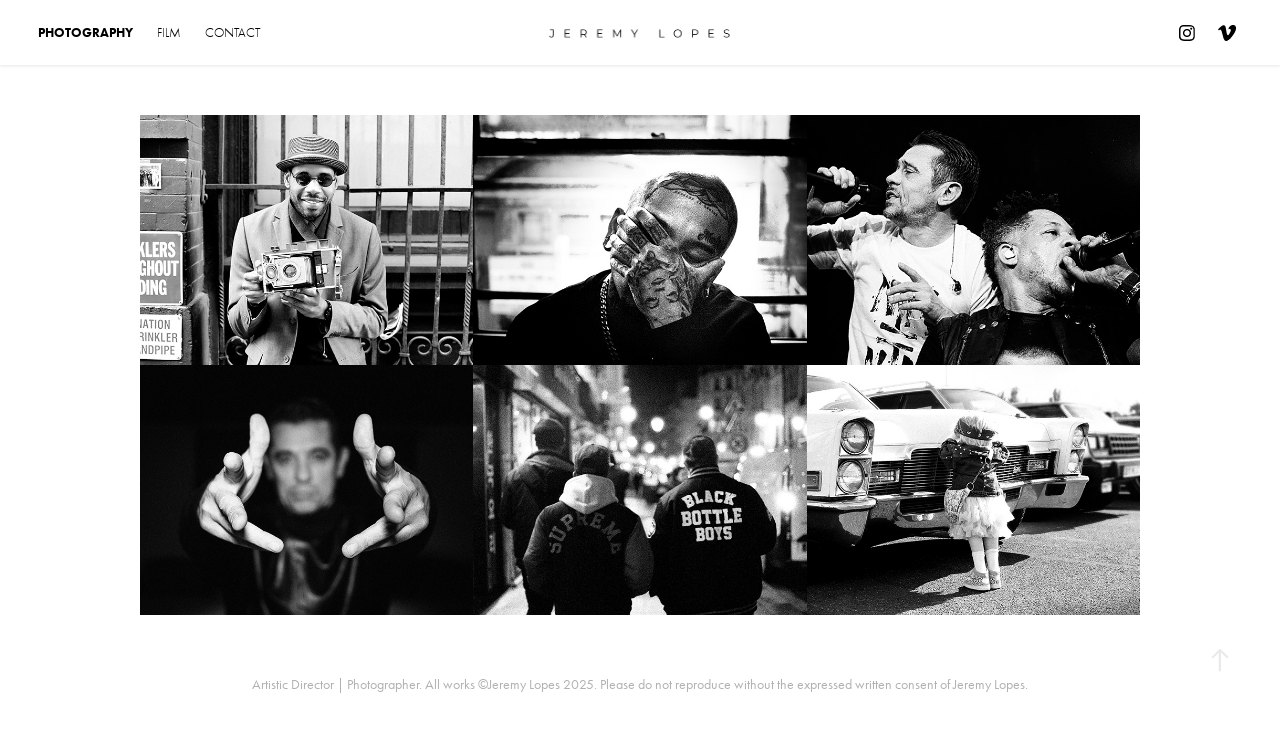

--- FILE ---
content_type: text/html; charset=utf-8
request_url: https://jeremylopespictures.com/
body_size: 5708
content:
<!DOCTYPE HTML>
<html lang="en-US">
<head>
  <meta charset="UTF-8" />
  <meta name="viewport" content="width=device-width, initial-scale=1" />
      <meta name="keywords"  content="Zeka,Dezign,Jeremy,Lopes,Kool,shen,Photography,portrait,music,musique,rap,hip hop,typography,typographie,graphic,designer,photographer,filmmaker,Dillon,cooper,action,bronson,ekilps,busta flex,wicked one,argentique,seth,gueko,redman,omar,benson,miller,billy,joe,norm" />
      <meta name="twitter:card"  content="summary_large_image" />
      <meta name="twitter:site"  content="@AdobePortfolio" />
      <meta  property="og:title" content="Jeremy Lopes" />
      <meta  property="og:image" content="https://cdn.myportfolio.com/2046f943fc5269cee62acc9e075fd5c7/6ddb619c-c40e-4292-83e0-7e814d8deaed_rwc_103x0x1708x1280x1708.jpg?h=15c10e417196dfe3ecc84c17671f789c" />
        <link rel="icon" href="https://cdn.myportfolio.com/2046f943fc5269cee62acc9e075fd5c7/78f1a796-36de-40d7-9508-d46ba82abbd6_carw_1x1x32.jpg?h=035d965a070bc52386ea97be1c2e7866" />
        <link rel="apple-touch-icon" href="https://cdn.myportfolio.com/2046f943fc5269cee62acc9e075fd5c7/7ac0150a-e690-4189-98fe-d1e170f281a9_carw_1x1x180.jpg?h=27085e03f0a7c3d055b0eb5687e8244e" />
      <link rel="stylesheet" href="/dist/css/main.css" type="text/css" />
      <link rel="stylesheet" href="https://cdn.myportfolio.com/2046f943fc5269cee62acc9e075fd5c7/01465a93e6f7bd7338a395d91e97565b1757496381.css?h=62eb5e9f91fac8225fff31758beba613" type="text/css" />
    <link rel="canonical" href="https://jeremylopespictures.com/photography" />
      <title>Jeremy Lopes</title>
    <script type="text/javascript" src="//use.typekit.net/ik/[base64].js?cb=8dae7d4d979f383d5ca1dd118e49b6878a07c580" async onload="
    try {
      window.Typekit.load();
    } catch (e) {
      console.warn('Typekit not loaded.');
    }
    "></script>
</head>
  <body class="transition-enabled">  <div class='page-background-video page-background-video-with-panel'>
  </div>
  <div class="js-responsive-nav">
    <div class="responsive-nav has-social">
      <div class="close-responsive-click-area js-close-responsive-nav">
        <div class="close-responsive-button"></div>
      </div>
          <nav class="nav-container" data-hover-hint="nav" data-hover-hint-placement="bottom-start">
                <div class="gallery-title"><a href="/photography" class="active">Photography</a></div>
                <div class="gallery-title"><a href="/videos" >Film</a></div>
      <div class="page-title">
        <a href="/about-1" >Contact</a>
      </div>
          </nav>
        <div class="social pf-nav-social" data-context="theme.nav" data-hover-hint="navSocialIcons" data-hover-hint-placement="bottom-start">
          <ul>
                  <li>
                    <a href="https://www.instagram.com/zekadezign/" target="_blank">
                      <svg version="1.1" id="Layer_1" xmlns="http://www.w3.org/2000/svg" xmlns:xlink="http://www.w3.org/1999/xlink" viewBox="0 0 30 24" style="enable-background:new 0 0 30 24;" xml:space="preserve" class="icon">
                      <g>
                        <path d="M15,5.4c2.1,0,2.4,0,3.2,0c0.8,0,1.2,0.2,1.5,0.3c0.4,0.1,0.6,0.3,0.9,0.6c0.3,0.3,0.5,0.5,0.6,0.9
                          c0.1,0.3,0.2,0.7,0.3,1.5c0,0.8,0,1.1,0,3.2s0,2.4,0,3.2c0,0.8-0.2,1.2-0.3,1.5c-0.1,0.4-0.3,0.6-0.6,0.9c-0.3,0.3-0.5,0.5-0.9,0.6
                          c-0.3,0.1-0.7,0.2-1.5,0.3c-0.8,0-1.1,0-3.2,0s-2.4,0-3.2,0c-0.8,0-1.2-0.2-1.5-0.3c-0.4-0.1-0.6-0.3-0.9-0.6
                          c-0.3-0.3-0.5-0.5-0.6-0.9c-0.1-0.3-0.2-0.7-0.3-1.5c0-0.8,0-1.1,0-3.2s0-2.4,0-3.2c0-0.8,0.2-1.2,0.3-1.5c0.1-0.4,0.3-0.6,0.6-0.9
                          c0.3-0.3,0.5-0.5,0.9-0.6c0.3-0.1,0.7-0.2,1.5-0.3C12.6,5.4,12.9,5.4,15,5.4 M15,4c-2.2,0-2.4,0-3.3,0c-0.9,0-1.4,0.2-1.9,0.4
                          c-0.5,0.2-1,0.5-1.4,0.9C7.9,5.8,7.6,6.2,7.4,6.8C7.2,7.3,7.1,7.9,7,8.7C7,9.6,7,9.8,7,12s0,2.4,0,3.3c0,0.9,0.2,1.4,0.4,1.9
                          c0.2,0.5,0.5,1,0.9,1.4c0.4,0.4,0.9,0.7,1.4,0.9c0.5,0.2,1.1,0.3,1.9,0.4c0.9,0,1.1,0,3.3,0s2.4,0,3.3,0c0.9,0,1.4-0.2,1.9-0.4
                          c0.5-0.2,1-0.5,1.4-0.9c0.4-0.4,0.7-0.9,0.9-1.4c0.2-0.5,0.3-1.1,0.4-1.9c0-0.9,0-1.1,0-3.3s0-2.4,0-3.3c0-0.9-0.2-1.4-0.4-1.9
                          c-0.2-0.5-0.5-1-0.9-1.4c-0.4-0.4-0.9-0.7-1.4-0.9c-0.5-0.2-1.1-0.3-1.9-0.4C17.4,4,17.2,4,15,4L15,4L15,4z"/>
                        <path d="M15,7.9c-2.3,0-4.1,1.8-4.1,4.1s1.8,4.1,4.1,4.1s4.1-1.8,4.1-4.1S17.3,7.9,15,7.9L15,7.9z M15,14.7c-1.5,0-2.7-1.2-2.7-2.7
                          c0-1.5,1.2-2.7,2.7-2.7s2.7,1.2,2.7,2.7C17.7,13.5,16.5,14.7,15,14.7L15,14.7z"/>
                        <path d="M20.2,7.7c0,0.5-0.4,1-1,1s-1-0.4-1-1s0.4-1,1-1S20.2,7.2,20.2,7.7L20.2,7.7z"/>
                      </g>
                      </svg>
                    </a>
                  </li>
                  <li>
                    <a href="https://vimeo.com/user11238587" target="_blank">
                      <svg xmlns="http://www.w3.org/2000/svg" xmlns:xlink="http://www.w3.org/1999/xlink" version="1.1" id="Layer_1" viewBox="0 0 30 24" xml:space="preserve" class="icon"><path d="M23.99 7.7c-0.08 1.8-1.3 4.27-3.67 7.4c-2.45 3.27-4.52 4.9-6.21 4.9c-1.05 0-1.94-0.99-2.66-2.99 c-0.48-1.82-0.97-3.65-1.45-5.48C9.46 9.6 8.9 8.6 8.3 8.55c-0.13 0-0.61 0.29-1.41 0.87L6 8.3C6.89 7.5 7.8 6.7 8.6 5.9 c1.18-1.05 2.07-1.61 2.67-1.66c1.4-0.14 2.3 0.8 2.6 2.95c0.35 2.3 0.6 3.7 0.7 4.24c0.4 1.9 0.8 2.8 1.3 2.8 c0.38 0 0.94-0.61 1.7-1.84c0.75-1.22 1.16-2.16 1.21-2.79c0.11-1.06-0.3-1.59-1.21-1.59c-0.43 0-0.88 0.1-1.33 0.3 c0.88-2.98 2.58-4.43 5.07-4.34C23.23 4.1 24.1 5.3 24 7.7z"/></svg>
                    </a>
                  </li>
          </ul>
        </div>
    </div>
  </div>
    <header class="site-header js-site-header  js-fixed-nav" data-context="theme.nav" data-hover-hint="nav" data-hover-hint-placement="top-start">
        <nav class="nav-container" data-hover-hint="nav" data-hover-hint-placement="bottom-start">
                <div class="gallery-title"><a href="/photography" class="active">Photography</a></div>
                <div class="gallery-title"><a href="/videos" >Film</a></div>
      <div class="page-title">
        <a href="/about-1" >Contact</a>
      </div>
        </nav>
        <div class="logo-wrap" data-context="theme.logo.header" data-hover-hint="logo" data-hover-hint-placement="bottom-start">
          <div class="logo e2e-site-logo-text logo-image has-rollover ">
    <a href="/photography" class="image-normal image-link">
      <img src="https://cdn.myportfolio.com/2046f943fc5269cee62acc9e075fd5c7/28c03965-6bc5-4cd8-8fdb-393b3b431201_rwc_0x0x4252x1142x4096.png?h=f5c7b00f6d1862481815cf94b51ffa9e" alt="Jeremy Lopes">
    </a>
    <a href="/photography" class="image-rollover image-link">
      <img src="https://cdn.myportfolio.com/2046f943fc5269cee62acc9e075fd5c7/345e317d-d816-47fb-bf16-02ba3fd39c9b_rwc_0x0x4252x1142x4096.png?h=83e101e94e70d3ddfb1993efce48e875" alt="Jeremy Lopes">
    </a>
          </div>
        </div>
        <div class="social pf-nav-social" data-context="theme.nav" data-hover-hint="navSocialIcons" data-hover-hint-placement="bottom-start">
          <ul>
                  <li>
                    <a href="https://www.instagram.com/zekadezign/" target="_blank">
                      <svg version="1.1" id="Layer_1" xmlns="http://www.w3.org/2000/svg" xmlns:xlink="http://www.w3.org/1999/xlink" viewBox="0 0 30 24" style="enable-background:new 0 0 30 24;" xml:space="preserve" class="icon">
                      <g>
                        <path d="M15,5.4c2.1,0,2.4,0,3.2,0c0.8,0,1.2,0.2,1.5,0.3c0.4,0.1,0.6,0.3,0.9,0.6c0.3,0.3,0.5,0.5,0.6,0.9
                          c0.1,0.3,0.2,0.7,0.3,1.5c0,0.8,0,1.1,0,3.2s0,2.4,0,3.2c0,0.8-0.2,1.2-0.3,1.5c-0.1,0.4-0.3,0.6-0.6,0.9c-0.3,0.3-0.5,0.5-0.9,0.6
                          c-0.3,0.1-0.7,0.2-1.5,0.3c-0.8,0-1.1,0-3.2,0s-2.4,0-3.2,0c-0.8,0-1.2-0.2-1.5-0.3c-0.4-0.1-0.6-0.3-0.9-0.6
                          c-0.3-0.3-0.5-0.5-0.6-0.9c-0.1-0.3-0.2-0.7-0.3-1.5c0-0.8,0-1.1,0-3.2s0-2.4,0-3.2c0-0.8,0.2-1.2,0.3-1.5c0.1-0.4,0.3-0.6,0.6-0.9
                          c0.3-0.3,0.5-0.5,0.9-0.6c0.3-0.1,0.7-0.2,1.5-0.3C12.6,5.4,12.9,5.4,15,5.4 M15,4c-2.2,0-2.4,0-3.3,0c-0.9,0-1.4,0.2-1.9,0.4
                          c-0.5,0.2-1,0.5-1.4,0.9C7.9,5.8,7.6,6.2,7.4,6.8C7.2,7.3,7.1,7.9,7,8.7C7,9.6,7,9.8,7,12s0,2.4,0,3.3c0,0.9,0.2,1.4,0.4,1.9
                          c0.2,0.5,0.5,1,0.9,1.4c0.4,0.4,0.9,0.7,1.4,0.9c0.5,0.2,1.1,0.3,1.9,0.4c0.9,0,1.1,0,3.3,0s2.4,0,3.3,0c0.9,0,1.4-0.2,1.9-0.4
                          c0.5-0.2,1-0.5,1.4-0.9c0.4-0.4,0.7-0.9,0.9-1.4c0.2-0.5,0.3-1.1,0.4-1.9c0-0.9,0-1.1,0-3.3s0-2.4,0-3.3c0-0.9-0.2-1.4-0.4-1.9
                          c-0.2-0.5-0.5-1-0.9-1.4c-0.4-0.4-0.9-0.7-1.4-0.9c-0.5-0.2-1.1-0.3-1.9-0.4C17.4,4,17.2,4,15,4L15,4L15,4z"/>
                        <path d="M15,7.9c-2.3,0-4.1,1.8-4.1,4.1s1.8,4.1,4.1,4.1s4.1-1.8,4.1-4.1S17.3,7.9,15,7.9L15,7.9z M15,14.7c-1.5,0-2.7-1.2-2.7-2.7
                          c0-1.5,1.2-2.7,2.7-2.7s2.7,1.2,2.7,2.7C17.7,13.5,16.5,14.7,15,14.7L15,14.7z"/>
                        <path d="M20.2,7.7c0,0.5-0.4,1-1,1s-1-0.4-1-1s0.4-1,1-1S20.2,7.2,20.2,7.7L20.2,7.7z"/>
                      </g>
                      </svg>
                    </a>
                  </li>
                  <li>
                    <a href="https://vimeo.com/user11238587" target="_blank">
                      <svg xmlns="http://www.w3.org/2000/svg" xmlns:xlink="http://www.w3.org/1999/xlink" version="1.1" id="Layer_1" viewBox="0 0 30 24" xml:space="preserve" class="icon"><path d="M23.99 7.7c-0.08 1.8-1.3 4.27-3.67 7.4c-2.45 3.27-4.52 4.9-6.21 4.9c-1.05 0-1.94-0.99-2.66-2.99 c-0.48-1.82-0.97-3.65-1.45-5.48C9.46 9.6 8.9 8.6 8.3 8.55c-0.13 0-0.61 0.29-1.41 0.87L6 8.3C6.89 7.5 7.8 6.7 8.6 5.9 c1.18-1.05 2.07-1.61 2.67-1.66c1.4-0.14 2.3 0.8 2.6 2.95c0.35 2.3 0.6 3.7 0.7 4.24c0.4 1.9 0.8 2.8 1.3 2.8 c0.38 0 0.94-0.61 1.7-1.84c0.75-1.22 1.16-2.16 1.21-2.79c0.11-1.06-0.3-1.59-1.21-1.59c-0.43 0-0.88 0.1-1.33 0.3 c0.88-2.98 2.58-4.43 5.07-4.34C23.23 4.1 24.1 5.3 24 7.7z"/></svg>
                    </a>
                  </li>
          </ul>
        </div>
        <div class="hamburger-click-area js-hamburger">
          <div class="hamburger">
            <i></i>
            <i></i>
            <i></i>
          </div>
        </div>
    </header>
    <div class="header-placeholder"></div>
  <div class="site-wrap cfix js-site-wrap">
    <div class="site-container">
      <div class="site-content e2e-site-content">
        <main>
          <section class="project-covers" data-context="page.gallery.covers">
          <a class="project-cover js-project-cover-touch hold-space" href="/lost-angels-nyc-2" data-context="pages" data-identity="id:p5c82590fca6632527b79899f8258922bd26b5c996910983a33886" data-hover-hint="galleryPageCover" data-hover-hint-id="p5c82590fca6632527b79899f8258922bd26b5c996910983a33886">
            <div class="cover-content-container">
              <div class="cover-image-wrap">
                <div class="cover-image">
                    <div class="cover cover-normal">

            <img
              class="cover__img js-lazy"
              src="https://cdn.myportfolio.com/2046f943fc5269cee62acc9e075fd5c7/6ddb619c-c40e-4292-83e0-7e814d8deaed_rwc_103x0x1708x1280x32.jpg?h=27011c0f8c22f11a9048ab6b4c70be3a"
              data-src="https://cdn.myportfolio.com/2046f943fc5269cee62acc9e075fd5c7/6ddb619c-c40e-4292-83e0-7e814d8deaed_rwc_103x0x1708x1280x1708.jpg?h=15c10e417196dfe3ecc84c17671f789c"
              data-srcset="https://cdn.myportfolio.com/2046f943fc5269cee62acc9e075fd5c7/6ddb619c-c40e-4292-83e0-7e814d8deaed_rwc_103x0x1708x1280x640.jpg?h=77cbd4aba43a489e57f0f5c05608b0eb 640w, https://cdn.myportfolio.com/2046f943fc5269cee62acc9e075fd5c7/6ddb619c-c40e-4292-83e0-7e814d8deaed_rwc_103x0x1708x1280x1280.jpg?h=e49dcc8ce19ca57dfaa0fe686b5a02dc 1280w, https://cdn.myportfolio.com/2046f943fc5269cee62acc9e075fd5c7/6ddb619c-c40e-4292-83e0-7e814d8deaed_rwc_103x0x1708x1280x1366.jpg?h=b237d86e612bcc883f69ae9fa6e4ffb8 1366w, https://cdn.myportfolio.com/2046f943fc5269cee62acc9e075fd5c7/6ddb619c-c40e-4292-83e0-7e814d8deaed_rwc_103x0x1708x1280x1920.jpg?h=a86fe1421e2ee538f09d6c10344494ae 1920w, https://cdn.myportfolio.com/2046f943fc5269cee62acc9e075fd5c7/6ddb619c-c40e-4292-83e0-7e814d8deaed_rwc_103x0x1708x1280x1708.jpg?h=15c10e417196dfe3ecc84c17671f789c 2560w, https://cdn.myportfolio.com/2046f943fc5269cee62acc9e075fd5c7/6ddb619c-c40e-4292-83e0-7e814d8deaed_rwc_103x0x1708x1280x1708.jpg?h=15c10e417196dfe3ecc84c17671f789c 5120w"
              data-sizes="(max-width: 540px) 100vw, (max-width: 768px) 50vw, calc(1000px / 3)"
            >
                              </div>
                </div>
              </div>
              <div class="details-wrap">
                <div class="details">
                  <div class="details-inner">
                      <div class="title preserve-whitespace">Lost Angels NYC</div>
                  </div>
                </div>
              </div>
            </div>
          </a>
          <a class="project-cover js-project-cover-touch hold-space" href="/portraits-2" data-context="pages" data-identity="id:p5c82553b08507dd6b221dbadeb1f2bcc3f71f227490b5bdc9108f" data-hover-hint="galleryPageCover" data-hover-hint-id="p5c82553b08507dd6b221dbadeb1f2bcc3f71f227490b5bdc9108f">
            <div class="cover-content-container">
              <div class="cover-image-wrap">
                <div class="cover-image">
                    <div class="cover cover-normal">

            <img
              class="cover__img js-lazy"
              src="https://cdn.myportfolio.com/2046f943fc5269cee62acc9e075fd5c7/bf4fd5cf-44fa-46ab-84e2-2b5788ea671c_rwc_108x0x1697x1272x32.jpg?h=04bc5b31c63ba815ac6c5eddc7e048b4"
              data-src="https://cdn.myportfolio.com/2046f943fc5269cee62acc9e075fd5c7/bf4fd5cf-44fa-46ab-84e2-2b5788ea671c_rwc_108x0x1697x1272x1697.jpg?h=57ac37702c161fa2d07547fba95b3925"
              data-srcset="https://cdn.myportfolio.com/2046f943fc5269cee62acc9e075fd5c7/bf4fd5cf-44fa-46ab-84e2-2b5788ea671c_rwc_108x0x1697x1272x640.jpg?h=16a0af280b375b914ff3449540e3ce9b 640w, https://cdn.myportfolio.com/2046f943fc5269cee62acc9e075fd5c7/bf4fd5cf-44fa-46ab-84e2-2b5788ea671c_rwc_108x0x1697x1272x1280.jpg?h=434ce1f4bfda777b6e5fc0ab6506c898 1280w, https://cdn.myportfolio.com/2046f943fc5269cee62acc9e075fd5c7/bf4fd5cf-44fa-46ab-84e2-2b5788ea671c_rwc_108x0x1697x1272x1366.jpg?h=4ccb93864d358ee34227b8764423263b 1366w, https://cdn.myportfolio.com/2046f943fc5269cee62acc9e075fd5c7/bf4fd5cf-44fa-46ab-84e2-2b5788ea671c_rwc_108x0x1697x1272x1920.jpg?h=aac2ed1d23d39640dabd476d17ffe3c8 1920w, https://cdn.myportfolio.com/2046f943fc5269cee62acc9e075fd5c7/bf4fd5cf-44fa-46ab-84e2-2b5788ea671c_rwc_108x0x1697x1272x1697.jpg?h=57ac37702c161fa2d07547fba95b3925 2560w, https://cdn.myportfolio.com/2046f943fc5269cee62acc9e075fd5c7/bf4fd5cf-44fa-46ab-84e2-2b5788ea671c_rwc_108x0x1697x1272x1697.jpg?h=57ac37702c161fa2d07547fba95b3925 5120w"
              data-sizes="(max-width: 540px) 100vw, (max-width: 768px) 50vw, calc(1000px / 3)"
            >
                              </div>
                </div>
              </div>
              <div class="details-wrap">
                <div class="details">
                  <div class="details-inner">
                      <div class="title preserve-whitespace">Portraits</div>
                  </div>
                </div>
              </div>
            </div>
          </a>
          <a class="project-cover js-project-cover-touch hold-space" href="/ntm" data-context="pages" data-identity="id:p606d79e0eac3d9c93f9ce0d7972789a23a93d61a5ca2a7714944a" data-hover-hint="galleryPageCover" data-hover-hint-id="p606d79e0eac3d9c93f9ce0d7972789a23a93d61a5ca2a7714944a">
            <div class="cover-content-container">
              <div class="cover-image-wrap">
                <div class="cover-image">
                    <div class="cover cover-normal">

            <img
              class="cover__img js-lazy"
              src="https://cdn.myportfolio.com/2046f943fc5269cee62acc9e075fd5c7/28b2abce-eeb0-479f-a0c5-f28ccd0f5337_rwc_147x991x1913x1435x32.jpg?h=68cc30e1930ea2ec1cd4d31ae93634cf"
              data-src="https://cdn.myportfolio.com/2046f943fc5269cee62acc9e075fd5c7/28b2abce-eeb0-479f-a0c5-f28ccd0f5337_rwc_147x991x1913x1435x1913.jpg?h=b73063ec2537c68b3dc9350d205ec428"
              data-srcset="https://cdn.myportfolio.com/2046f943fc5269cee62acc9e075fd5c7/28b2abce-eeb0-479f-a0c5-f28ccd0f5337_rwc_147x991x1913x1435x640.jpg?h=b9492a232a094282f919c00d2379d4d9 640w, https://cdn.myportfolio.com/2046f943fc5269cee62acc9e075fd5c7/28b2abce-eeb0-479f-a0c5-f28ccd0f5337_rwc_147x991x1913x1435x1280.jpg?h=96a46a2db969a2476589577fe9865f90 1280w, https://cdn.myportfolio.com/2046f943fc5269cee62acc9e075fd5c7/28b2abce-eeb0-479f-a0c5-f28ccd0f5337_rwc_147x991x1913x1435x1366.jpg?h=e36bbda273982ae814db525c9a6fd644 1366w, https://cdn.myportfolio.com/2046f943fc5269cee62acc9e075fd5c7/28b2abce-eeb0-479f-a0c5-f28ccd0f5337_rwc_147x991x1913x1435x1920.jpg?h=35415935f34ca4ff437dc644d47578f2 1920w, https://cdn.myportfolio.com/2046f943fc5269cee62acc9e075fd5c7/28b2abce-eeb0-479f-a0c5-f28ccd0f5337_rwc_147x991x1913x1435x1913.jpg?h=b73063ec2537c68b3dc9350d205ec428 2560w, https://cdn.myportfolio.com/2046f943fc5269cee62acc9e075fd5c7/28b2abce-eeb0-479f-a0c5-f28ccd0f5337_rwc_147x991x1913x1435x1913.jpg?h=b73063ec2537c68b3dc9350d205ec428 5120w"
              data-sizes="(max-width: 540px) 100vw, (max-width: 768px) 50vw, calc(1000px / 3)"
            >
                              </div>
                </div>
              </div>
              <div class="details-wrap">
                <div class="details">
                  <div class="details-inner">
                      <div class="title preserve-whitespace">NTM</div>
                  </div>
                </div>
              </div>
            </div>
          </a>
          <a class="project-cover js-project-cover-touch hold-space" href="/kool-shen" data-context="pages" data-identity="id:p58207921389c0ca34ac2ab19882857f420b74ac27918dde3da102" data-hover-hint="galleryPageCover" data-hover-hint-id="p58207921389c0ca34ac2ab19882857f420b74ac27918dde3da102">
            <div class="cover-content-container">
              <div class="cover-image-wrap">
                <div class="cover-image">
                    <div class="cover cover-normal">

            <img
              class="cover__img js-lazy"
              src="https://cdn.myportfolio.com/2046f943fc5269cee62acc9e075fd5c7/1ee0a3e3-f525-4273-98ae-1635aab1edec_rwc_79x0x1244x933x32.jpg?h=f88df0facb2ff2a1c55656d247fd46f7"
              data-src="https://cdn.myportfolio.com/2046f943fc5269cee62acc9e075fd5c7/1ee0a3e3-f525-4273-98ae-1635aab1edec_rwc_79x0x1244x933x1244.jpg?h=3de40e9a65683b007d173f743efa152f"
              data-srcset="https://cdn.myportfolio.com/2046f943fc5269cee62acc9e075fd5c7/1ee0a3e3-f525-4273-98ae-1635aab1edec_rwc_79x0x1244x933x640.jpg?h=45a0f2cfd42537c60c5a03e0591190dd 640w, https://cdn.myportfolio.com/2046f943fc5269cee62acc9e075fd5c7/1ee0a3e3-f525-4273-98ae-1635aab1edec_rwc_79x0x1244x933x1280.jpg?h=d11e17847d05111561cfbb2204f07f0f 1280w, https://cdn.myportfolio.com/2046f943fc5269cee62acc9e075fd5c7/1ee0a3e3-f525-4273-98ae-1635aab1edec_rwc_79x0x1244x933x1366.jpg?h=3be224c37dd3d50dfe554b3bdcfa8240 1366w, https://cdn.myportfolio.com/2046f943fc5269cee62acc9e075fd5c7/1ee0a3e3-f525-4273-98ae-1635aab1edec_rwc_79x0x1244x933x1244.jpg?h=3de40e9a65683b007d173f743efa152f 1920w, https://cdn.myportfolio.com/2046f943fc5269cee62acc9e075fd5c7/1ee0a3e3-f525-4273-98ae-1635aab1edec_rwc_79x0x1244x933x1244.jpg?h=3de40e9a65683b007d173f743efa152f 2560w, https://cdn.myportfolio.com/2046f943fc5269cee62acc9e075fd5c7/1ee0a3e3-f525-4273-98ae-1635aab1edec_rwc_79x0x1244x933x1244.jpg?h=3de40e9a65683b007d173f743efa152f 5120w"
              data-sizes="(max-width: 540px) 100vw, (max-width: 768px) 50vw, calc(1000px / 3)"
            >
                              </div>
                </div>
              </div>
              <div class="details-wrap">
                <div class="details">
                  <div class="details-inner">
                      <div class="title preserve-whitespace">Kool Shen</div>
                  </div>
                </div>
              </div>
            </div>
          </a>
          <a class="project-cover js-project-cover-touch hold-space" href="/dillon-cooper" data-context="pages" data-identity="id:p5c825b7775de4594f0c9b6a8c5b48c8b4b3ce79f0c4df89c8addc" data-hover-hint="galleryPageCover" data-hover-hint-id="p5c825b7775de4594f0c9b6a8c5b48c8b4b3ce79f0c4df89c8addc">
            <div class="cover-content-container">
              <div class="cover-image-wrap">
                <div class="cover-image">
                    <div class="cover cover-normal">

            <img
              class="cover__img js-lazy"
              src="https://cdn.myportfolio.com/2046f943fc5269cee62acc9e075fd5c7/7daac9c0-e925-495d-b5ea-6cff8bccb04e_rwc_107x0x1698x1273x32.jpg?h=39ceb6b462f016883f9d3c3a77d329c3"
              data-src="https://cdn.myportfolio.com/2046f943fc5269cee62acc9e075fd5c7/7daac9c0-e925-495d-b5ea-6cff8bccb04e_rwc_107x0x1698x1273x1698.jpg?h=39fdf2df28e496ff9f779d9c99e71542"
              data-srcset="https://cdn.myportfolio.com/2046f943fc5269cee62acc9e075fd5c7/7daac9c0-e925-495d-b5ea-6cff8bccb04e_rwc_107x0x1698x1273x640.jpg?h=ed52792ee69c856d353d5802f87c9547 640w, https://cdn.myportfolio.com/2046f943fc5269cee62acc9e075fd5c7/7daac9c0-e925-495d-b5ea-6cff8bccb04e_rwc_107x0x1698x1273x1280.jpg?h=86dc06cc36dd64b418073234ca9377be 1280w, https://cdn.myportfolio.com/2046f943fc5269cee62acc9e075fd5c7/7daac9c0-e925-495d-b5ea-6cff8bccb04e_rwc_107x0x1698x1273x1366.jpg?h=0f5bb77c4c50589a9c12cfe4d4453b50 1366w, https://cdn.myportfolio.com/2046f943fc5269cee62acc9e075fd5c7/7daac9c0-e925-495d-b5ea-6cff8bccb04e_rwc_107x0x1698x1273x1920.jpg?h=1934389b3c70d364e74f642acb22e6db 1920w, https://cdn.myportfolio.com/2046f943fc5269cee62acc9e075fd5c7/7daac9c0-e925-495d-b5ea-6cff8bccb04e_rwc_107x0x1698x1273x1698.jpg?h=39fdf2df28e496ff9f779d9c99e71542 2560w, https://cdn.myportfolio.com/2046f943fc5269cee62acc9e075fd5c7/7daac9c0-e925-495d-b5ea-6cff8bccb04e_rwc_107x0x1698x1273x1698.jpg?h=39fdf2df28e496ff9f779d9c99e71542 5120w"
              data-sizes="(max-width: 540px) 100vw, (max-width: 768px) 50vw, calc(1000px / 3)"
            >
                              </div>
                </div>
              </div>
              <div class="details-wrap">
                <div class="details">
                  <div class="details-inner">
                      <div class="title preserve-whitespace">Dillon Cooper</div>
                  </div>
                </div>
              </div>
            </div>
          </a>
          <a class="project-cover js-project-cover-touch hold-space" href="/lifestyle" data-context="pages" data-identity="id:p5c825cf997791772b9b6e0afe41c9d156abdb88578b84afbe1a4f" data-hover-hint="galleryPageCover" data-hover-hint-id="p5c825cf997791772b9b6e0afe41c9d156abdb88578b84afbe1a4f">
            <div class="cover-content-container">
              <div class="cover-image-wrap">
                <div class="cover-image">
                    <div class="cover cover-normal">

            <img
              class="cover__img js-lazy"
              src="https://cdn.myportfolio.com/2046f943fc5269cee62acc9e075fd5c7/7ff61e55-d5a4-48a1-be34-f3325eb6a4f7_rwc_75x0x1245x933x32.jpg?h=6e2f10020c0220d3d2afca2a933ad477"
              data-src="https://cdn.myportfolio.com/2046f943fc5269cee62acc9e075fd5c7/7ff61e55-d5a4-48a1-be34-f3325eb6a4f7_rwc_75x0x1245x933x1245.jpg?h=502973a1992868b3a46b72114e57012a"
              data-srcset="https://cdn.myportfolio.com/2046f943fc5269cee62acc9e075fd5c7/7ff61e55-d5a4-48a1-be34-f3325eb6a4f7_rwc_75x0x1245x933x640.jpg?h=9d4c114a57f8a91e51a62cece2f98c42 640w, https://cdn.myportfolio.com/2046f943fc5269cee62acc9e075fd5c7/7ff61e55-d5a4-48a1-be34-f3325eb6a4f7_rwc_75x0x1245x933x1280.jpg?h=eab4462625adde20cd8414a83ce39b7b 1280w, https://cdn.myportfolio.com/2046f943fc5269cee62acc9e075fd5c7/7ff61e55-d5a4-48a1-be34-f3325eb6a4f7_rwc_75x0x1245x933x1366.jpg?h=0329a7be7f0d88e03b1282a7ce74ca3b 1366w, https://cdn.myportfolio.com/2046f943fc5269cee62acc9e075fd5c7/7ff61e55-d5a4-48a1-be34-f3325eb6a4f7_rwc_75x0x1245x933x1245.jpg?h=502973a1992868b3a46b72114e57012a 1920w, https://cdn.myportfolio.com/2046f943fc5269cee62acc9e075fd5c7/7ff61e55-d5a4-48a1-be34-f3325eb6a4f7_rwc_75x0x1245x933x1245.jpg?h=502973a1992868b3a46b72114e57012a 2560w, https://cdn.myportfolio.com/2046f943fc5269cee62acc9e075fd5c7/7ff61e55-d5a4-48a1-be34-f3325eb6a4f7_rwc_75x0x1245x933x1245.jpg?h=502973a1992868b3a46b72114e57012a 5120w"
              data-sizes="(max-width: 540px) 100vw, (max-width: 768px) 50vw, calc(1000px / 3)"
            >
                              </div>
                </div>
              </div>
              <div class="details-wrap">
                <div class="details">
                  <div class="details-inner">
                      <div class="title preserve-whitespace">Lifestyle</div>
                  </div>
                </div>
              </div>
            </div>
          </a>
          </section>
              <section class="back-to-top" data-hover-hint="backToTop">
                <a href="#"><span class="arrow">&uarr;</span><span class="preserve-whitespace">Back to Top</span></a>
              </section>
              <a class="back-to-top-fixed js-back-to-top back-to-top-fixed-with-panel" data-hover-hint="backToTop" data-hover-hint-placement="top-start" href="#">
                <svg version="1.1" id="Layer_1" xmlns="http://www.w3.org/2000/svg" xmlns:xlink="http://www.w3.org/1999/xlink" x="0px" y="0px"
                 viewBox="0 0 26 26" style="enable-background:new 0 0 26 26;" xml:space="preserve" class="icon icon-back-to-top">
                <g>
                  <path d="M13.8,1.3L21.6,9c0.1,0.1,0.1,0.3,0.2,0.4c0.1,0.1,0.1,0.3,0.1,0.4s0,0.3-0.1,0.4c-0.1,0.1-0.1,0.3-0.3,0.4
                    c-0.1,0.1-0.2,0.2-0.4,0.3c-0.2,0.1-0.3,0.1-0.4,0.1c-0.1,0-0.3,0-0.4-0.1c-0.2-0.1-0.3-0.2-0.4-0.3L14.2,5l0,19.1
                    c0,0.2-0.1,0.3-0.1,0.5c0,0.1-0.1,0.3-0.3,0.4c-0.1,0.1-0.2,0.2-0.4,0.3c-0.1,0.1-0.3,0.1-0.5,0.1c-0.1,0-0.3,0-0.4-0.1
                    c-0.1-0.1-0.3-0.1-0.4-0.3c-0.1-0.1-0.2-0.2-0.3-0.4c-0.1-0.1-0.1-0.3-0.1-0.5l0-19.1l-5.7,5.7C6,10.8,5.8,10.9,5.7,11
                    c-0.1,0.1-0.3,0.1-0.4,0.1c-0.2,0-0.3,0-0.4-0.1c-0.1-0.1-0.3-0.2-0.4-0.3c-0.1-0.1-0.1-0.2-0.2-0.4C4.1,10.2,4,10.1,4.1,9.9
                    c0-0.1,0-0.3,0.1-0.4c0-0.1,0.1-0.3,0.3-0.4l7.7-7.8c0.1,0,0.2-0.1,0.2-0.1c0,0,0.1-0.1,0.2-0.1c0.1,0,0.2,0,0.2-0.1
                    c0.1,0,0.1,0,0.2,0c0,0,0.1,0,0.2,0c0.1,0,0.2,0,0.2,0.1c0.1,0,0.1,0.1,0.2,0.1C13.7,1.2,13.8,1.2,13.8,1.3z"/>
                </g>
                </svg>
              </a>
              <footer class="site-footer" data-hover-hint="footer">
                <div class="footer-text">
                  Artistic Director | Photographer. All works ©Jeremy Lopes 2025. Please do not reproduce without the expressed written consent of Jeremy Lopes.
                </div>
              </footer>
        </main>
      </div>
    </div>
  </div>
</body>
<script type="text/javascript">
  // fix for Safari's back/forward cache
  window.onpageshow = function(e) {
    if (e.persisted) { window.location.reload(); }
  };
</script>
  <script type="text/javascript">var __config__ = {"page_id":"p56dc4543757d3f7f8996f4be50d87ddd73721860d1ad76da9d4bc","theme":{"name":"marta\/marina"},"pageTransition":true,"linkTransition":true,"disableDownload":true,"localizedValidationMessages":{"required":"This field is required","Email":"This field must be a valid email address"},"lightbox":{"enabled":true,"color":{"opacity":0.95,"hex":"#000000"}},"cookie_banner":{"enabled":false}};</script>
  <script type="text/javascript" src="/site/translations?cb=8dae7d4d979f383d5ca1dd118e49b6878a07c580"></script>
  <script type="text/javascript" src="/dist/js/main.js?cb=8dae7d4d979f383d5ca1dd118e49b6878a07c580"></script>
</html>
